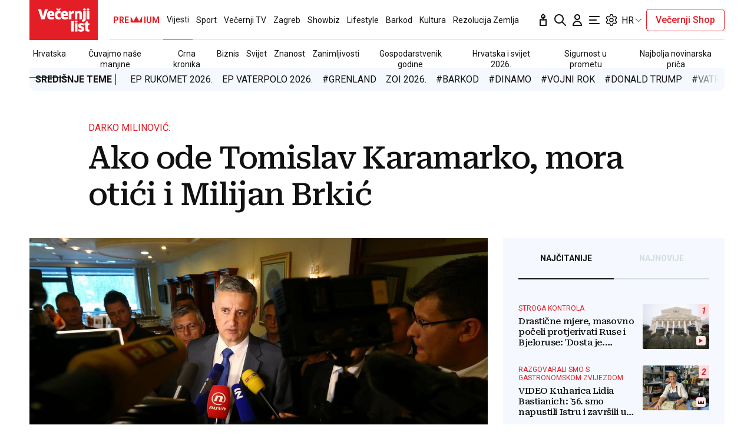

--- FILE ---
content_type: text/html; charset=utf-8
request_url: https://traffic.styria.hr/v2/widget/vl_vijesti_partnerski_clanak_redesign?custom_css=//www.vecernji.hr/static/vlredesign/css/tes.css
body_size: 963
content:
<!DOCTYPE html>
<html>
    <head>
        <meta charset="utf-8">
        <meta http-equiv="X-UA-Compatible" content="IE=edge,chrome=1">
        <title>Styria traffic widget</title>
        <meta name="description" content="">
        <meta name="viewport" content="width=device-width">
        <script src="/static/js/cookies.min.js"></script>
        <script>
            function getReferer() {
                var isInIframe = (parent !== window);
                var refererUrl = '';

                if (isInIframe) {
                    refererUrl = document.referrer;
                }

                return refererUrl;
            }

            var URL_PARAMS = {
                referer: getReferer()
            };

            
            function replaceParams(url, alt){
                for(var key in URL_PARAMS){
                    var replace_this = "{{" + String(key) + "}}";
                    url = url.replace(replace_this, URL_PARAMS[key]);
                }

                url = url.replace("{{alternative}}", alt);
                return url;
            }

            

            Cookies.set("s02", '20260125', { expires: 10368000 });
            var ST = ST || {};
            ST.feeds = [];
            ST.pool = [];
            
            ST.feeds.push({ k: "s17", fu: "/v2/feed/1754/vl_vijesti_partnerski_clanak_redesign?custom_css\u003D%2F%2Fwww.vecernji.hr%2Fstatic%2Fvlredesign%2Fcss%2Ftes.css", r: false, w: 0, custom: false });
            ST.feeds.push({ k: "s33", fu: "/v2/feed/1753/vl_vijesti_partnerski_clanak_redesign?custom_css\u003D%2F%2Fwww.vecernji.hr%2Fstatic%2Fvlredesign%2Fcss%2Ftes.css", r: false, w: 0, custom: false });
            ST.feeds.push({ k: "s32", fu: "/v2/feed/1756/vl_vijesti_partnerski_clanak_redesign?custom_css\u003D%2F%2Fwww.vecernji.hr%2Fstatic%2Fvlredesign%2Fcss%2Ftes.css", r: false, w: 0, custom: false });
            ST.feeds.push({ k: "s98", fu: "/v2/feed/1770/vl_vijesti_partnerski_clanak_redesign?custom_css\u003D%2F%2Fwww.vecernji.hr%2Fstatic%2Fvlredesign%2Fcss%2Ftes.css", r: false, w: 0, custom: false });
            ST.feeds.push({ k: "s14", fu: "/v2/feed/1757/vl_vijesti_partnerski_clanak_redesign?custom_css\u003D%2F%2Fwww.vecernji.hr%2Fstatic%2Fvlredesign%2Fcss%2Ftes.css", r: false, w: 0, custom: false });
            ST.feeds.push({ k: "s72", fu: "/v2/feed/1763/vl_vijesti_partnerski_clanak_redesign?custom_css\u003D%2F%2Fwww.vecernji.hr%2Fstatic%2Fvlredesign%2Fcss%2Ftes.css", r: false, w: 0, custom: false });
            ST.feeds.push({ k: "s47", fu: "/v2/feed/1769/vl_vijesti_partnerski_clanak_redesign?custom_css\u003D%2F%2Fwww.vecernji.hr%2Fstatic%2Fvlredesign%2Fcss%2Ftes.css", r: false, w: 0, custom: false });
            ST.feeds.push({ k: "s36", fu: "/v2/feed/1762/vl_vijesti_partnerski_clanak_redesign?custom_css\u003D%2F%2Fwww.vecernji.hr%2Fstatic%2Fvlredesign%2Fcss%2Ftes.css", r: false, w: 0, custom: false });
            ST.feeds.push({ k: "s18", fu: "/v2/feed/1752/vl_vijesti_partnerski_clanak_redesign?custom_css\u003D%2F%2Fwww.vecernji.hr%2Fstatic%2Fvlredesign%2Fcss%2Ftes.css", r: false, w: 0, custom: false });
            ST.feeds.push({ k: "s03", fu: "/v2/feed/1768/vl_vijesti_partnerski_clanak_redesign?custom_css\u003D%2F%2Fwww.vecernji.hr%2Fstatic%2Fvlredesign%2Fcss%2Ftes.css", r: false, w: 0, custom: false });
            ST.feeds.push({ k: "s04", fu: "/v2/feed/1758/vl_vijesti_partnerski_clanak_redesign?custom_css\u003D%2F%2Fwww.vecernji.hr%2Fstatic%2Fvlredesign%2Fcss%2Ftes.css", r: false, w: 0, custom: false });
            ST.feeds.push({ k: "s30", fu: "/v2/feed/1755/vl_vijesti_partnerski_clanak_redesign?custom_css\u003D%2F%2Fwww.vecernji.hr%2Fstatic%2Fvlredesign%2Fcss%2Ftes.css", r: false, w: 0, custom: false });
            ST.feeds.push({ k: "s82", fu: "/v2/feed/1761/vl_vijesti_partnerski_clanak_redesign?custom_css\u003D%2F%2Fwww.vecernji.hr%2Fstatic%2Fvlredesign%2Fcss%2Ftes.css", r: false, w: 0, custom: false });
            ST.feeds.push({ k: "s83", fu: "/v2/feed/1759/vl_vijesti_partnerski_clanak_redesign?custom_css\u003D%2F%2Fwww.vecernji.hr%2Fstatic%2Fvlredesign%2Fcss%2Ftes.css", r: false, w: 0, custom: false });
            ST.feeds.push({ k: "s01", fu: "/v2/feed/1764/vl_vijesti_partnerski_clanak_redesign?custom_css\u003D%2F%2Fwww.vecernji.hr%2Fstatic%2Fvlredesign%2Fcss%2Ftes.css", r: false, w: 0, custom: false });
            ST.feeds.push({ k: "s06", fu: "/v2/feed/1765/vl_vijesti_partnerski_clanak_redesign?custom_css\u003D%2F%2Fwww.vecernji.hr%2Fstatic%2Fvlredesign%2Fcss%2Ftes.css", r: false, w: 0, custom: false });
            ST.feeds.push({ k: "s07", fu: "/v2/feed/1766/vl_vijesti_partnerski_clanak_redesign?custom_css\u003D%2F%2Fwww.vecernji.hr%2Fstatic%2Fvlredesign%2Fcss%2Ftes.css", r: false, w: 0, custom: false });
            ST.feeds.push({ k: "s31", fu: "/v2/feed/1767/vl_vijesti_partnerski_clanak_redesign?custom_css\u003D%2F%2Fwww.vecernji.hr%2Fstatic%2Fvlredesign%2Fcss%2Ftes.css", r: false, w: 0, custom: false });
            ST.feeds.push({ k: "s01", fu: "/v2/feed/1799/vl_vijesti_partnerski_clanak_redesign?custom_css\u003D%2F%2Fwww.vecernji.hr%2Fstatic%2Fvlredesign%2Fcss%2Ftes.css", r: false, w: 100, custom: false });
            ST.feeds.push({ k: "s20", fu: "/v2/feed/1750/vl_vijesti_partnerski_clanak_redesign?custom_css\u003D%2F%2Fwww.vecernji.hr%2Fstatic%2Fvlredesign%2Fcss%2Ftes.css", r: false, w: 0, custom: false });
            ST.feeds.push({ k: "s20", fu: "/v2/feed/1751/vl_vijesti_partnerski_clanak_redesign?custom_css\u003D%2F%2Fwww.vecernji.hr%2Fstatic%2Fvlredesign%2Fcss%2Ftes.css", r: false, w: 0, custom: false });
            ST.feeds.push({ k: "s20", fu: "/v2/feed/1760/vl_vijesti_partnerski_clanak_redesign?custom_css\u003D%2F%2Fwww.vecernji.hr%2Fstatic%2Fvlredesign%2Fcss%2Ftes.css", r: false, w: 0, custom: false });

            var cd = new Date(2026, 1 - 1, 25);

            var patt = /^(\d{4})(\d{2})(\d{2})$/;

            for(i in ST.feeds){
                var f = ST.feeds[i];
                
                for(var j=0; j < f.w; j++){
                    ST.pool.push(f.fu);
                }
            }

            if (ST.pool.length == 0) {
                for(i in ST.feeds){
                    for(var j=0; j < ST.feeds[i].w; j++){
                        ST.pool.push(ST.feeds[i].fu);
                    }
                }
            }

            if (ST.pool.length > 0) {
                var ri = Math.floor(Math.random() * ST.pool.length);
                var rurl = ST.pool[ri];
                try {
                    window.location.replace(rurl);
                } catch(e) {
                    window.location = rurl;
                }
                
            }

        </script>
    </head>
    <body>
    </body>
</html>


--- FILE ---
content_type: text/html; charset=utf-8
request_url: https://traffic.styria.hr/v2/feed/1799/vl_vijesti_partnerski_clanak_redesign?custom_css=%2F%2Fwww.vecernji.hr%2Fstatic%2Fvlredesign%2Fcss%2Ftes.css
body_size: 1165
content:
<!DOCTYPE html>

<html lang="hr">

    <head>
        <meta charset="UTF-8">

        
    
    <link rel="stylesheet" href="//www.vecernji.hr/static/vlredesign/css/tes.css?v=20221220">
    
    <script src="/static/vecernji/js/iframeResizer.contentWindow.min.js"></script>


        <title>24sata</title>

    </head>
    <body class="" >

        
    <div class="grid">
        
            <div class="grid__item">
                <article class="card">
                    <a class="card__link" href="https://www.24sata.hr/lifestyle/evo-kako-rade-ducani-u-nedjelju-1054561?utm_source=Vecernji.hr&amp;utm_medium=Widget&amp;utm_campaign=Partnerski+portali" onclick="ga('send', 'event', 'S vecernji.hr', 'Na 24sata.hr', 'https://www.24sata.hr/lifestyle/evo\u002Dkako\u002Drade\u002Dducani\u002Du\u002Dnedjelju\u002D1054561');" title="Evo kako rade dućani u nedjelju" target="_blank">
                        <div class="card__visual">
                            <div class="card__image">
                                <div class="image ">
                                    <img src="/media/images/b/b7b2fc58b35570e0e28ec24b71667276.jpg" alt="Evo kako rade dućani u nedjelju">
                                </div>
                            </div>
                        </div>
                        <div class="card__text ">
                            <div class="card__headline">
                                24sata
                            </div>
                            <h3 class="card__title">
                                Evo kako rade dućani u nedjelju
                            </h3>
                        </div>
                    </a>
                </article>
            </div>
        
            <div class="grid__item">
                <article class="card">
                    <a class="card__link" href="https://www.24sata.hr/sport/uzivo-transferi-zimski-prijelazni-rok-1097408?utm_source=Vecernji.hr&amp;utm_medium=Widget&amp;utm_campaign=Partnerski+portali" onclick="ga('send', 'event', 'S vecernji.hr', 'Na 24sata.hr', 'https://www.24sata.hr/sport/uzivo\u002Dtransferi\u002Dzimski\u002Dprijelazni\u002Drok\u002D1097408');" title="UŽIVO Transferi: Istra dovodi važnog igrača Lokomotive? As Liverpoola odlazi u Tottenham" target="_blank">
                        <div class="card__visual">
                            <div class="card__image">
                                <div class="image ">
                                    <img src="/media/images/1/1ad519e89a0d68ffe489c7783d752316.jpg" alt="UŽIVO Transferi: Istra dovodi važnog igrača Lokomotive? As Liverpoola odlazi u Tottenham">
                                </div>
                            </div>
                        </div>
                        <div class="card__text ">
                            <div class="card__headline">
                                24sata
                            </div>
                            <h3 class="card__title">
                                UŽIVO Transferi: Istra dovodi važnog igrača Lokomotive? As Liverpoola odlazi u Tottenham
                            </h3>
                        </div>
                    </a>
                </article>
            </div>
        
            <div class="grid__item">
                <article class="card">
                    <a class="card__link" href="https://www.24sata.hr/sport/raspored-i-ljestvica-hnl-a-svih-utakmica-europe-i-kupa-2025-2026-1058128?utm_source=Vecernji.hr&amp;utm_medium=Widget&amp;utm_campaign=Partnerski+portali" onclick="ga('send', 'event', 'S vecernji.hr', 'Na 24sata.hr', 'https://www.24sata.hr/sport/raspored\u002Di\u002Dljestvica\u002Dhnl\u002Da\u002Dsvih\u002Dutakmica\u002Deurope\u002Di\u002Dkupa\u002D2025\u002D2026\u002D1058128');" title="Raspored i ljestvica HNL-a, svih utakmica Europe i Kupa 25/26." target="_blank">
                        <div class="card__visual">
                            <div class="card__image">
                                <div class="image ">
                                    <img src="/media/images/c/c1117b231992f60e58a7c5cc0c95abb5.jpg" alt="Raspored i ljestvica HNL-a, svih utakmica Europe i Kupa 25/26.">
                                </div>
                            </div>
                        </div>
                        <div class="card__text ">
                            <div class="card__headline">
                                24sata
                            </div>
                            <h3 class="card__title">
                                Raspored i ljestvica HNL-a, svih utakmica Europe i Kupa 25/26.
                            </h3>
                        </div>
                    </a>
                </article>
            </div>
        
            <div class="grid__item">
                <article class="card">
                    <a class="card__link" href="https://www.24sata.hr/news/snimke-otkrile-kljucan-detalj-alex-nije-bio-naoruzan-agent-je-uzeo-pistolj-prije-pucnjave-1103426?utm_source=Vecernji.hr&amp;utm_medium=Widget&amp;utm_campaign=Partnerski+portali" onclick="ga('send', 'event', 'S vecernji.hr', 'Na 24sata.hr', 'https://www.24sata.hr/news/snimke\u002Dotkrile\u002Dkljucan\u002Ddetalj\u002Dalex\u002Dnije\u002Dbio\u002Dnaoruzan\u002Dagent\u002Dje\u002Duzeo\u002Dpistolj\u002Dprije\u002Dpucnjave\u002D1103426');" title="Snimke otkrile ključan detalj: Alex nije bio naoružan, agent je uzeo pištolj prije pucnjave" target="_blank">
                        <div class="card__visual">
                            <div class="card__image">
                                <div class="image ">
                                    <img src="/media/images/3/3848174aa104b56e945c8318e12e492f.jpg" alt="Snimke otkrile ključan detalj: Alex nije bio naoružan, agent je uzeo pištolj prije pucnjave">
                                </div>
                            </div>
                        </div>
                        <div class="card__text ">
                            <div class="card__headline">
                                24sata
                            </div>
                            <h3 class="card__title">
                                Snimke otkrile ključan detalj: Alex nije bio naoružan, agent je uzeo pištolj prije pucnjave
                            </h3>
                        </div>
                    </a>
                </article>
            </div>
        
    </div>


    </body>
</html>


--- FILE ---
content_type: application/javascript
request_url: https://www.vecernji.hr/static/vlredesign/js/modules/polls.js?bust=20251109
body_size: 2073
content:

$(function() {

    // Poll in article
    //-----------------------------------------------------------------
    var poll = function() {

        function showResults(results) {

            var totalResults = 0;
            var questions = results.questions;

            for (var i = 0; i < questions.length; i++) {

                var answers = results[questions[i]].answers;
                var userAnswered = results[questions[i]].user_has_answered;

                if (userAnswered) {

                    totalResults = results[questions[i]].total;
                    // console.log('br odgovora: ' + answers.length);

                    //fallback to avoid NaN (divided by 0)
                    if (totalResults === 0) {
                        totalResults = 1;
                    }

                    for (var j = 0; j < answers.length; j++) {

                        var result = results[questions[i]][answers[j]];

                        var $answer = $('#' + answers[j]);

                        $answer.find('.poll__result').text(result + ' glas/ova');
                    }
                }
            }
        }


        function checkPoll($poll) {

            var resultsApi = $poll.data('api');

            $.ajax({
                url: resultsApi,

                success: function(data, textStatus, jqXHR) {
                    showResults(data);
                },

                error: function(data, textStatus, jqXHR) {
                    // console.log(jqXHR);
                },

                statusCode: {
                    404: function(jqXHR, textStatus) {
                        show_message(jqXHR.responseJSON.errors[0]);
                    },
                    403: function(jqXHR, textStatus) {
                        show_message(jqXHR.responseJSON.errors[0]);
                    },
                    401: function(jqXHR, textStatus) {
                        show_message(jqXHR.responseJSON.errors[0]);
                    },
                    400: function(jqXHR, textStatus) {
                        show_message(jqXHR.responseJSON.errors[0]);
                    }
                }
            });
        }


        function detectPolls() {
            if (!$('.poll').length) {
                return; }

            var $polls = $('.poll');

            $polls.each(function() {

                var $poll = $(this);
                checkPoll($poll);
            });
        }

        //funkcija za prikazivanje alert poruka na bilo kojem divu - append u div
        function show_msg(div, msg, type, title) {
            var $appentTo = $(div);

            $('.poll').find('.notification').remove();

            if (msg) {
                $appentTo.prepend('\
            <div class="notification notification--' + type + '">\
                <p class="notification__title">' + title + '</p>\
                <p class="notification__description">' + msg + '</p>\
                <a href="#" class="notification__close">OK</a>\
            </div>\
        ');
            }
        }

        $(document).on('click', '.js-pollQuestion', function(e) {

            e.preventDefault();
            var resultID = $(this).attr('data-id');

            $(this).parent().addClass( 'is-active' ).siblings().removeClass( 'is-active' );
            $('.js-pollSubmit').attr('data-answer-id', resultID);

        });

        $(document).on('click', '.js-pollResults', function(e) {

            e.preventDefault();

            $(this).parents('.js-poll').addClass( 'is-results' );

        });

        $(document).on('click', '.js-pollSubmit', function(e) {

            e.preventDefault();

            var resultID = $(this).data('answer-id');

            $('.is_currentForm').removeClass('is_currentForm');
            var currentForm = $(this).closest('.poll__form').addClass('is_currentForm');

            var
                $form = $(this).parents('form').first(),
                post_data = {
                    answer_id: $(this).data('answer-id'),
                    //csrfmiddlewaretoken: $form.find('input[name=csrfmiddlewaretoken]').first().val()
                },
                post_url = $form.attr('action');


            var $toaster       = $('.js_toaster'),
                $toaster_close = $('.js_closeToaster');

            $toaster_close.on( "click", function() {
                $toaster.removeClass('is_open toaster--success');
            });

            $.ajax({
                type: 'POST',
                url: post_url,
                data: post_data,
                dataType: 'json'
            }).done(function (data) {

                //messages
                $toaster
                    .removeClass('toaster__response--warning')
                    .addClass('toaster--success is_open')
                    .find('.js_toasterText')
                    .text('Uspješno ste glasali!');

                setTimeout(function(){
                    $toaster_close.click();
                }, 3000);

                currentForm.parent('.js-poll').addClass( 'is-results' );

                detectPolls();

            }).fail(function (data) {
                
                var next     = window.location.pathname;
                var loginUrl = '/korisnici/login?next=' + next;

                if (data.responseJSON === undefined && data.status === 403) {
                    window.location.href = loginUrl;
                } else if (data.responseJSON.errors.length >= 1) {

                    $toaster
                        .addClass('toaster__response--warning is_open')
                        .find('.js_toasterText')
                        .text('Došlo je do greške! ' + data.responseJSON.errors.join());

                    setTimeout(function(){
                        $toaster_close.click();
                    }, 3000);

                } else {
                    console.log("Unhandled exception!");
                }

                detectPolls();
            });
        });

        detectPolls();

    };

    // Equal height for polls archive
    //-----------------------------------------------------------------
    var pollEqualHeights = function() {

        var equalheight = function(container) {

            var currentTallest = 0,
                currentRowStart = 0,
                rowDivs = [],
                $el,
                topPosition = 0;

            $(container).each(function() {
                $el = $(this);
                $($el).height('auto');
                topPostion = $el.position().top;

                if (currentRowStart != topPostion) {
                    for (currentDiv = 0; currentDiv < rowDivs.length; currentDiv++) {
                        rowDivs[currentDiv].height(currentTallest);
                    }
                    rowDivs.length = 0; // empty the array
                    currentRowStart = topPostion;
                    currentTallest = $el.height();
                    rowDivs.push($el);
                } else {
                    rowDivs.push($el);
                    currentTallest = (currentTallest < $el.height()) ? ($el.height()) : (currentTallest);
                }

                for (currentDiv = 0; currentDiv < rowDivs.length; currentDiv++) {
                    rowDivs[currentDiv].height(currentTallest);
                }
            });
        };

        $(window).load(function() {
            equalheight('.poll_box__inner');
        });

        $(window).resize(function() {
            equalheight('.poll_box__inner');
        });
    };

    poll();
    pollEqualHeights();

});
